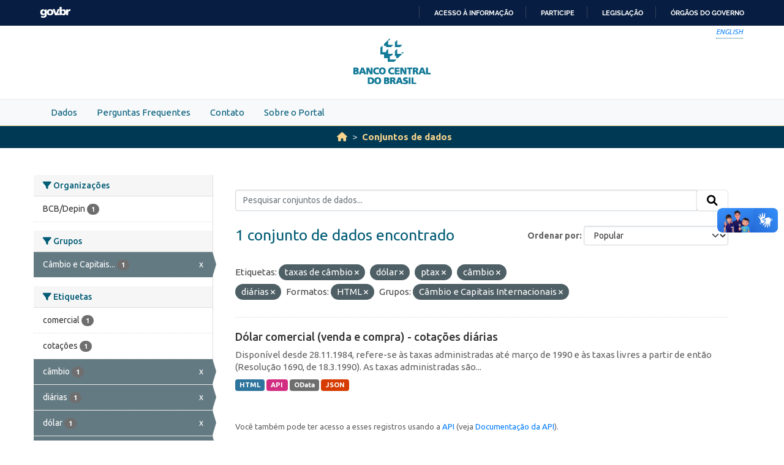

--- FILE ---
content_type: text/html; charset=utf-8
request_url: https://dadosabertos.bcb.gov.br/dataset?tags=taxas+de+c%C3%A2mbio&tags=d%C3%B3lar&res_format=HTML&tags=ptax&tags=c%C3%A2mbio&tags=di%C3%A1rias&groups=cambio-e-capitais-internacionais&sort=views_recent+desc
body_size: 26263
content:
<!DOCTYPE html>
<!--[if IE 9]> <html lang="pt_BR" class="ie9"> <![endif]-->
<!--[if gt IE 8]><!--> <html lang="pt_BR"  > <!--<![endif]-->
  <head>
    
    <meta charset="utf-8" />
      <meta name="csrf_field_name" content="_csrf_token" />
      <meta name="_csrf_token" content="ImNlMWM0NjEyNGMwMDcxYjdkYzJlZGMyYzIyZmI5OGMxMmY2MTFmOTAi.aXD9oA.5f1JG_18FxJEVxqazSQz_hhQ9TQ" />

      <meta name="generator" content="ckan 2.10.4" />
      <meta name="viewport" content="width=device-width, initial-scale=1.0">
    <meta http-equiv="Content-Type" content="text/html; charset=utf-8">
    <meta http-equiv="X-UA-Compatible" content="IE=edge">
    <meta name="viewport" content="width=device-width, user-scalable=no">
    <meta property="creator.productor" content="http://estruturaorganizacional.dados.gov.br/id/unidade-organizacional/89">
    <meta http-equiv="Content-Language" content="pt-br">

    
    <title>Conjunto de dados - Portal de Dados Abertos do Banco Central do Brasil</title>

    
    <link rel="shortcut icon" href="/base/images/bcb.ico" />
    
    <link rel="stylesheet" href="https://fonts.googleapis.com/css?family=Cormorant+Garamond:300,300i,400,400i,500,500i,600,600i,700,700i&display=swap">
    <link rel="stylesheet" href="https://fonts.googleapis.com/css?family=Ubuntu:300,300i,400,400i,500,500i,700,700i&display=swap">
    
    


    
      
      
    

    
    <link href="/webassets/vendor/f3b8236b_select2.css" rel="stylesheet"/>
<link href="/webassets/vendor/d05bf0e7_fontawesome.css" rel="stylesheet"/>
<link href="/webassets/bcbdadosabertos/b3e03d47_bcbdadosabertos.css" rel="stylesheet"/><style>
        .homepage .module-search {
    opacity: 0.9;
}
      </style>
    
  </head>

  
  <body data-site-root="https://dadosabertos.bcb.gov.br/" data-locale-root="https://dadosabertos.bcb.gov.br/" >

    
    <div class="visually-hidden-focusable"><a href="#content">Skip to main content</a></div>
  

  
  
    
      
      <div id="barra-brasil" style="background:#7F7F7F; height: 20px; padding:0 0 0 10px;display:block;"> 
    <ul id="menu-barra-temp" style="list-style:none;">
        <li style="display:inline; float:left;padding-right:10px; margin-right:10px; border-right:1px solid #EDEDED"><a href="http://brasil.gov.br" style="font-family:sans,sans-serif; text-decoration:none; color:white;">Portal do Governo Brasileiro</a></li> 
        <li><a style="font-family:sans,sans-serif; text-decoration:none; color:white;" href="http://epwg.governoeletronico.gov.br/barra/atualize.html">Atualize sua Barra de Governo</a></li>
    </ul>
</div>



<header role="banner">
    <div class="container position-relative h-100">
        <div id="accessibility-wrapper">
            <div class="d-flex justify-content-end">
                <ul id="portal-siteactions" class="list-unstyled d-flex mb-0 text-uppercase">
                    <i><a href="https://opendata.bcb.gov.br/" recarregar="true" accesskey="6" tabindex="6" class="font-color-1"><em>English</em></a></i>
                </ul>
            </div>
        </div>
        <a href="/" title="Banco Central do Brasil">
            <h1 class="brand text-hide">Banco Central do Brasil</h1>
        </a>
    </div>
</header>
    

     
      
        <nav class="section navigation menu-principal">
          <div class="container">
          <ul class="nav nav-pills">
            <li>
              
                <a href="/dataset">Dados</a>
              
            </li>
             
             <li><a href="/pages/perguntas-frequentes">Perguntas Frequentes</a></li><li><a href="/pages/contato">Contato</a></li><li><a href="/pages/sobre-o-portal">Sobre o Portal</a></li> 
          </ul>
        </div>
        </nav>
      
    

  
    <div class="main">
      <div id="content" class="container">
        
          
            <div class="flash-messages">
              
                
              
            </div>
          

          
            <div class="toolbar" role="navigation" aria-label="Breadcrumb">
              
                
                  <ol class="breadcrumb">
                    
<li class="home"><a href="/" aria-label="Início"><i class="fa fa-home"></i><span> Início</span></a></li>
                    
  <li class="active"><a href="/dataset/">Conjuntos de dados</a></li>

                  </ol>
                
              
            </div>
          

          <div class="row wrapper">
            
            
            

            
              <aside class="secondary col-md-3">
                
                
  <div class="filters">
    <div>
      
        

    
    
	
	    
		<section class="module module-narrow module-shallow">
		    
			<h2 class="module-heading">
			    <i class="fa fa-filter"></i>
			    Organizações
			</h2>
		    
		    
			
			    
				<nav aria-label="Organizações">
				    <ul class="list-unstyled nav nav-simple nav-facet">
					
					    
					    
					    
					    
					    <li class="nav-item ">
						<a href="/dataset/?tags=taxas+de+c%C3%A2mbio&amp;tags=d%C3%B3lar&amp;tags=ptax&amp;tags=c%C3%A2mbio&amp;tags=di%C3%A1rias&amp;res_format=HTML&amp;groups=cambio-e-capitais-internacionais&amp;sort=views_recent+desc&amp;organization=depin" title="">
						    <span class="item-label">BCB/Depin</span>
						    <span class="hidden separator"> - </span>
						    <span class="item-count badge">1</span>
							
						</a>
					    </li>
					
				    </ul>
				</nav>

				<p class="module-footer">
				    
					
				    
				</p>
			    
			
		    
		</section>
	    
	
    

      
        

    
    
	
	    
		<section class="module module-narrow module-shallow">
		    
			<h2 class="module-heading">
			    <i class="fa fa-filter"></i>
			    Grupos
			</h2>
		    
		    
			
			    
				<nav aria-label="Grupos">
				    <ul class="list-unstyled nav nav-simple nav-facet">
					
					    
					    
					    
					    
					    <li class="nav-item  active">
						<a href="/dataset/?tags=taxas+de+c%C3%A2mbio&amp;tags=d%C3%B3lar&amp;tags=ptax&amp;tags=c%C3%A2mbio&amp;tags=di%C3%A1rias&amp;res_format=HTML&amp;sort=views_recent+desc" title="Câmbio e Capitais Internacionais">
						    <span class="item-label">Câmbio e Capitais...</span>
						    <span class="hidden separator"> - </span>
						    <span class="item-count badge">1</span>
							<span class="facet-close">x</span>
						</a>
					    </li>
					
				    </ul>
				</nav>

				<p class="module-footer">
				    
					
				    
				</p>
			    
			
		    
		</section>
	    
	
    

      
        

    
    
	
	    
		<section class="module module-narrow module-shallow">
		    
			<h2 class="module-heading">
			    <i class="fa fa-filter"></i>
			    Etiquetas
			</h2>
		    
		    
			
			    
				<nav aria-label="Etiquetas">
				    <ul class="list-unstyled nav nav-simple nav-facet">
					
					    
					    
					    
					    
					    <li class="nav-item ">
						<a href="/dataset/?tags=taxas+de+c%C3%A2mbio&amp;tags=d%C3%B3lar&amp;tags=ptax&amp;tags=c%C3%A2mbio&amp;tags=di%C3%A1rias&amp;res_format=HTML&amp;groups=cambio-e-capitais-internacionais&amp;sort=views_recent+desc&amp;tags=comercial" title="">
						    <span class="item-label">comercial</span>
						    <span class="hidden separator"> - </span>
						    <span class="item-count badge">1</span>
							
						</a>
					    </li>
					
					    
					    
					    
					    
					    <li class="nav-item ">
						<a href="/dataset/?tags=taxas+de+c%C3%A2mbio&amp;tags=d%C3%B3lar&amp;tags=ptax&amp;tags=c%C3%A2mbio&amp;tags=di%C3%A1rias&amp;res_format=HTML&amp;groups=cambio-e-capitais-internacionais&amp;sort=views_recent+desc&amp;tags=cota%C3%A7%C3%B5es" title="">
						    <span class="item-label">cotações</span>
						    <span class="hidden separator"> - </span>
						    <span class="item-count badge">1</span>
							
						</a>
					    </li>
					
					    
					    
					    
					    
					    <li class="nav-item  active">
						<a href="/dataset/?tags=taxas+de+c%C3%A2mbio&amp;tags=d%C3%B3lar&amp;tags=ptax&amp;tags=di%C3%A1rias&amp;res_format=HTML&amp;groups=cambio-e-capitais-internacionais&amp;sort=views_recent+desc" title="">
						    <span class="item-label">câmbio</span>
						    <span class="hidden separator"> - </span>
						    <span class="item-count badge">1</span>
							<span class="facet-close">x</span>
						</a>
					    </li>
					
					    
					    
					    
					    
					    <li class="nav-item  active">
						<a href="/dataset/?tags=taxas+de+c%C3%A2mbio&amp;tags=d%C3%B3lar&amp;tags=ptax&amp;tags=c%C3%A2mbio&amp;res_format=HTML&amp;groups=cambio-e-capitais-internacionais&amp;sort=views_recent+desc" title="">
						    <span class="item-label">diárias</span>
						    <span class="hidden separator"> - </span>
						    <span class="item-count badge">1</span>
							<span class="facet-close">x</span>
						</a>
					    </li>
					
					    
					    
					    
					    
					    <li class="nav-item  active">
						<a href="/dataset/?tags=taxas+de+c%C3%A2mbio&amp;tags=ptax&amp;tags=c%C3%A2mbio&amp;tags=di%C3%A1rias&amp;res_format=HTML&amp;groups=cambio-e-capitais-internacionais&amp;sort=views_recent+desc" title="">
						    <span class="item-label">dólar</span>
						    <span class="hidden separator"> - </span>
						    <span class="item-count badge">1</span>
							<span class="facet-close">x</span>
						</a>
					    </li>
					
					    
					    
					    
					    
					    <li class="nav-item  active">
						<a href="/dataset/?tags=taxas+de+c%C3%A2mbio&amp;tags=d%C3%B3lar&amp;tags=c%C3%A2mbio&amp;tags=di%C3%A1rias&amp;res_format=HTML&amp;groups=cambio-e-capitais-internacionais&amp;sort=views_recent+desc" title="">
						    <span class="item-label">ptax</span>
						    <span class="hidden separator"> - </span>
						    <span class="item-count badge">1</span>
							<span class="facet-close">x</span>
						</a>
					    </li>
					
					    
					    
					    
					    
					    <li class="nav-item ">
						<a href="/dataset/?tags=taxas+de+c%C3%A2mbio&amp;tags=d%C3%B3lar&amp;tags=ptax&amp;tags=c%C3%A2mbio&amp;tags=di%C3%A1rias&amp;res_format=HTML&amp;groups=cambio-e-capitais-internacionais&amp;sort=views_recent+desc&amp;tags=taxas" title="">
						    <span class="item-label">taxas</span>
						    <span class="hidden separator"> - </span>
						    <span class="item-count badge">1</span>
							
						</a>
					    </li>
					
					    
					    
					    
					    
					    <li class="nav-item  active">
						<a href="/dataset/?tags=d%C3%B3lar&amp;tags=ptax&amp;tags=c%C3%A2mbio&amp;tags=di%C3%A1rias&amp;res_format=HTML&amp;groups=cambio-e-capitais-internacionais&amp;sort=views_recent+desc" title="">
						    <span class="item-label">taxas de câmbio</span>
						    <span class="hidden separator"> - </span>
						    <span class="item-count badge">1</span>
							<span class="facet-close">x</span>
						</a>
					    </li>
					
				    </ul>
				</nav>

				<p class="module-footer">
				    
					
				    
				</p>
			    
			
		    
		</section>
	    
	
    

      
        

    
    
	
	    
		<section class="module module-narrow module-shallow">
		    
			<h2 class="module-heading">
			    <i class="fa fa-filter"></i>
			    Formatos
			</h2>
		    
		    
			
			    
				<nav aria-label="Formatos">
				    <ul class="list-unstyled nav nav-simple nav-facet">
					
					    
					    
					    
					    
					    <li class="nav-item ">
						<a href="/dataset/?tags=taxas+de+c%C3%A2mbio&amp;tags=d%C3%B3lar&amp;tags=ptax&amp;tags=c%C3%A2mbio&amp;tags=di%C3%A1rias&amp;res_format=HTML&amp;groups=cambio-e-capitais-internacionais&amp;sort=views_recent+desc&amp;res_format=API" title="">
						    <span class="item-label">API</span>
						    <span class="hidden separator"> - </span>
						    <span class="item-count badge">1</span>
							
						</a>
					    </li>
					
					    
					    
					    
					    
					    <li class="nav-item  active">
						<a href="/dataset/?tags=taxas+de+c%C3%A2mbio&amp;tags=d%C3%B3lar&amp;tags=ptax&amp;tags=c%C3%A2mbio&amp;tags=di%C3%A1rias&amp;groups=cambio-e-capitais-internacionais&amp;sort=views_recent+desc" title="">
						    <span class="item-label">HTML</span>
						    <span class="hidden separator"> - </span>
						    <span class="item-count badge">1</span>
							<span class="facet-close">x</span>
						</a>
					    </li>
					
					    
					    
					    
					    
					    <li class="nav-item ">
						<a href="/dataset/?tags=taxas+de+c%C3%A2mbio&amp;tags=d%C3%B3lar&amp;tags=ptax&amp;tags=c%C3%A2mbio&amp;tags=di%C3%A1rias&amp;res_format=HTML&amp;groups=cambio-e-capitais-internacionais&amp;sort=views_recent+desc&amp;res_format=JSON" title="">
						    <span class="item-label">JSON</span>
						    <span class="hidden separator"> - </span>
						    <span class="item-count badge">1</span>
							
						</a>
					    </li>
					
					    
					    
					    
					    
					    <li class="nav-item ">
						<a href="/dataset/?tags=taxas+de+c%C3%A2mbio&amp;tags=d%C3%B3lar&amp;tags=ptax&amp;tags=c%C3%A2mbio&amp;tags=di%C3%A1rias&amp;res_format=HTML&amp;groups=cambio-e-capitais-internacionais&amp;sort=views_recent+desc&amp;res_format=OData" title="">
						    <span class="item-label">OData</span>
						    <span class="hidden separator"> - </span>
						    <span class="item-count badge">1</span>
							
						</a>
					    </li>
					
				    </ul>
				</nav>

				<p class="module-footer">
				    
					
				    
				</p>
			    
			
		    
		</section>
	    
	
    

      
        

    
    
	
	    
		<section class="module module-narrow module-shallow">
		    
			<h2 class="module-heading">
			    <i class="fa fa-filter"></i>
			    Licenças
			</h2>
		    
		    
			
			    
				<nav aria-label="Licenças">
				    <ul class="list-unstyled nav nav-simple nav-facet">
					
					    
					    
					    
					    
					    <li class="nav-item ">
						<a href="/dataset/?tags=taxas+de+c%C3%A2mbio&amp;tags=d%C3%B3lar&amp;tags=ptax&amp;tags=c%C3%A2mbio&amp;tags=di%C3%A1rias&amp;res_format=HTML&amp;groups=cambio-e-capitais-internacionais&amp;sort=views_recent+desc&amp;license_id=odc-odbl" title="Licença Aberta para Bases de Dados (ODbL) do Open Data Commons">
						    <span class="item-label">Licença Aberta...</span>
						    <span class="hidden separator"> - </span>
						    <span class="item-count badge">1</span>
							
						</a>
					    </li>
					
				    </ul>
				</nav>

				<p class="module-footer">
				    
					
				    
				</p>
			    
			
		    
		</section>
	    
	
    

      
    </div>
    <a class="close no-text hide-filters"><i class="fa fa-times-circle"></i><span class="text">close</span></a>
  </div>

              </aside>
            

            
              <div class="primary col-md-9 col-xs-12" role="main">
                
                
  <section class="module">
    <div class="module-content">
      
        
      
      
        
        
        







<form id="dataset-search-form" class="search-form" method="get" data-module="select-switch">

  
    <div class="input-group search-input-group">
      <input aria-label="Pesquisar conjuntos de dados..." id="field-giant-search" type="text" class="form-control input-lg" name="q" value="" autocomplete="off" placeholder="Pesquisar conjuntos de dados...">
      
      <span class="input-group-btn">
        <button class="btn btn-default btn-lg" type="submit" value="search" aria-label="Submit">
          <i class="fa fa-search"></i>
        </button>
      </span>
      
    </div>
  

  
    <span>






<input type="hidden" name="tags" value="taxas de câmbio" />





<input type="hidden" name="tags" value="dólar" />





<input type="hidden" name="tags" value="ptax" />





<input type="hidden" name="tags" value="câmbio" />





<input type="hidden" name="tags" value="diárias" />





<input type="hidden" name="res_format" value="HTML" />





<input type="hidden" name="groups" value="cambio-e-capitais-internacionais" />



</span>
  

  
    
      <div class="form-group control-order-by">
        <label for="field-order-by">Ordenar por</label>
        <select id="field-order-by" name="sort" class="form-control form-select">
          
            
              <option value="score desc, metadata_modified desc">Relevância</option>
            
          
            
              <option value="title_string asc">Nome Crescente</option>
            
          
            
              <option value="title_string desc">Nome Descrescente</option>
            
          
            
              <option value="metadata_modified desc">Modificada pela última vez</option>
            
          
            
              <option value="views_recent desc" selected="selected">Popular</option>
            
          
        </select>
        
        <button class="btn btn-default js-hide" type="submit">Ir</button>
        
      </div>
    
  

  
    
      <h1>

  
  
  
  

1 conjunto de dados encontrado</h1>
    
  

  
    
      <p class="filter-list">
        
          
          <span class="facet">Etiquetas:</span>
          
            <span class="filtered pill">taxas de câmbio
              <a href="/dataset/?tags=d%C3%B3lar&amp;tags=ptax&amp;tags=c%C3%A2mbio&amp;tags=di%C3%A1rias&amp;res_format=HTML&amp;groups=cambio-e-capitais-internacionais&amp;sort=views_recent+desc" class="remove" title="Remover"><i class="fa fa-times"></i></a>
            </span>
          
            <span class="filtered pill">dólar
              <a href="/dataset/?tags=taxas+de+c%C3%A2mbio&amp;tags=ptax&amp;tags=c%C3%A2mbio&amp;tags=di%C3%A1rias&amp;res_format=HTML&amp;groups=cambio-e-capitais-internacionais&amp;sort=views_recent+desc" class="remove" title="Remover"><i class="fa fa-times"></i></a>
            </span>
          
            <span class="filtered pill">ptax
              <a href="/dataset/?tags=taxas+de+c%C3%A2mbio&amp;tags=d%C3%B3lar&amp;tags=c%C3%A2mbio&amp;tags=di%C3%A1rias&amp;res_format=HTML&amp;groups=cambio-e-capitais-internacionais&amp;sort=views_recent+desc" class="remove" title="Remover"><i class="fa fa-times"></i></a>
            </span>
          
            <span class="filtered pill">câmbio
              <a href="/dataset/?tags=taxas+de+c%C3%A2mbio&amp;tags=d%C3%B3lar&amp;tags=ptax&amp;tags=di%C3%A1rias&amp;res_format=HTML&amp;groups=cambio-e-capitais-internacionais&amp;sort=views_recent+desc" class="remove" title="Remover"><i class="fa fa-times"></i></a>
            </span>
          
            <span class="filtered pill">diárias
              <a href="/dataset/?tags=taxas+de+c%C3%A2mbio&amp;tags=d%C3%B3lar&amp;tags=ptax&amp;tags=c%C3%A2mbio&amp;res_format=HTML&amp;groups=cambio-e-capitais-internacionais&amp;sort=views_recent+desc" class="remove" title="Remover"><i class="fa fa-times"></i></a>
            </span>
          
        
          
          <span class="facet">Formatos:</span>
          
            <span class="filtered pill">HTML
              <a href="/dataset/?tags=taxas+de+c%C3%A2mbio&amp;tags=d%C3%B3lar&amp;tags=ptax&amp;tags=c%C3%A2mbio&amp;tags=di%C3%A1rias&amp;groups=cambio-e-capitais-internacionais&amp;sort=views_recent+desc" class="remove" title="Remover"><i class="fa fa-times"></i></a>
            </span>
          
        
          
          <span class="facet">Grupos:</span>
          
            <span class="filtered pill">Câmbio e Capitais Internacionais
              <a href="/dataset/?tags=taxas+de+c%C3%A2mbio&amp;tags=d%C3%B3lar&amp;tags=ptax&amp;tags=c%C3%A2mbio&amp;tags=di%C3%A1rias&amp;res_format=HTML&amp;sort=views_recent+desc" class="remove" title="Remover"><i class="fa fa-times"></i></a>
            </span>
          
        
      </p>
      <a class="show-filters btn btn-default">Filtrar Resultados</a>
    
  

</form>




      
      
        

  
    <ul class="dataset-list list-unstyled">
    	
	      
	        




  <li class="dataset-item">
    
      <div class="dataset-content">
        
          <h2 class="dataset-heading">
            
              
            
            
    <a href="/dataset/dolar-americano-usd-todos-os-boletins-diarios" title="Dólar comercial (venda e compra) - cotações diárias">
      Dólar comercial (venda e compra) - cotações diárias
    </a>
            
            
              
              
            
          </h2>
        
        
          
            <div>Disponível desde 28.11.1984, refere-se às taxas administradas até março de 1990 e às taxas livres a partir de então (Resolução 1690, de 18.3.1990). As taxas administradas são...</div>
          
        
      </div>
      
        
          
            <ul class="dataset-resources list-unstyled">
              
                
                <li>
                  <a href="/dataset/dolar-americano-usd-todos-os-boletins-diarios" class="badge badge-default" data-format="html">HTML</a>
                </li>
                
                <li>
                  <a href="/dataset/dolar-americano-usd-todos-os-boletins-diarios" class="badge badge-default" data-format="api">API</a>
                </li>
                
                <li>
                  <a href="/dataset/dolar-americano-usd-todos-os-boletins-diarios" class="badge badge-default" data-format="odata">OData</a>
                </li>
                
                <li>
                  <a href="/dataset/dolar-americano-usd-todos-os-boletins-diarios" class="badge badge-default" data-format="json">JSON</a>
                </li>
                
              
            </ul>
          
        
      
    
  </li>

	      
	    
    </ul>
  

      
    </div>

    
      
    
  </section>

  
    <section class="module">
      <div class="module-content">
        
          <small>
            
            
            
           Você também pode ter acesso a esses registros usando a <a href="/api/3">API</a> (veja <a href="http://docs.ckan.org/en/2.10/api/">Documentação da API</a>). 
          </small>
        
      </div>
    </section>
  

              </div>
            
          </div>
        
      </div>
    </div>
  
  
  
  <!-- <footer role="contentinfo">
    <a name="inicioRodape" id="inicioRodape"></a>
    <div class="container">
        <span class="line">
        </span>
        <div class="content d-sm-flex justify-content-sm-between pr-sm-5">
            <div class="missao mb-2 mb-sm-0">
                Garantir a estabilidade do poder de compra da moeda, zelar por um sistema financeiro sólido, eficiente e competitivo, e fomentar o bem-estar econômico da sociedade.
            </div>
            <div class="infos">
                <ul class="list-inline text-sm-right">
                    <li class="list-inline-item">Atendimento: 145 (custo de ligação local)</li>
                    <li class="list-inline-item"><a href="https://www.bcb.gov.br/acessoinformacao/faleconosco">Fale conosco</a></li>
                </ul>
                <ul class="list-inline text-sm-right mb-0">
                    <li class="list-inline-item"><a href="https://www.bcb.gov.br/acessoinformacao/politicaprivacidade">Política de privacidade</a></li>
                    <li class="list-inline-item sem-separador"><a href="https://www.bcb.gov.br/acessoinformacao/politica_acessibilidade">Política de acessibilidade</a></li>
                    <li class="list-inline-item">© Banco Central do Brasil - <a href="https://www.bcb.gov.br/acessoinformacao/direitosautorais">Todos os direitos reservados</a></li>
                </ul>
            </div>
        </div>
    </div>
</footer> -->


<footer role="contentinfo">
        <a name="inicioRodape" id="inicioRodape"></a>
        <div class="container">
            <span class="line">
                <!-- chanfro -->
            </span>
            <div class="content d-sm-flex justify-content-sm-between pr-sm-5">
                <div class="missao mb-2 mb-sm-0">
                    Assegurar a estabilidade do poder de compra da moeda e um sistema financeiro sólido e eficiente
                </div>
                <div class="infos">
                    <ul class="list-inline text-sm-right">
                        <li class="list-inline-item">Atendimento: 145 (custo de ligação local)</li>
                        <li class="list-inline-item"><a href="https://www.bcb.gov.br/acessoinformacao/faleconosco">Fale conosco</a></li>
                    </ul>
                    <ul class="list-inline text-sm-right mb-0">
                        <li class="list-inline-item"><a href="https://www.bcb.gov.br/acessoinformacao/politicaprivacidade">Política de privacidade</a></li>
                        <li class="list-inline-item sem-separador"><a href="https://www.bcb.gov.br/acessoinformacao/politica_acessibilidade">Política de acessibilidade</a></li>
                        <li class="list-inline-item">© Banco Central do Brasil - <a href="https://www.bcb.gov.br/acessoinformacao/direitosautorais">Todos os direitos reservados</a></li>
                    </ul>
                </div>
            </div>
        </div>
    </footer>
  
      <!-- Google tag (gtag.js) -->
      <script async src="https://www.googletagmanager.com/gtag/js?id=G-K36K6BCHRD"></script>
      <script>
        window.dataLayer = window.dataLayer || [];
        function gtag(){dataLayer.push(arguments);}
        gtag('js', new Date());

        gtag('config', 'UA-65460906-6');
        gtag('config', 'G-K36K6BCHRD');
      </script>
  

  
  
  
  
    
  
  
    

      

    
    
    
    <script src="/webassets/vendor/8c3c143a_jquery.js" type="text/javascript"></script>
<script src="/webassets/vendor/5027b870_vendor.js" type="text/javascript"></script>
<script src="/webassets/vendor/6d1ad7e6_bootstrap.js" type="text/javascript"></script>
<script src="/webassets/base/6fddaa3f_main.js" type="text/javascript"></script>
<script src="/webassets/bcbdadosabertos/7b6f8223_bcbdadosabertos.js" type="text/javascript"></script>
<script src="/webassets/bcbdadosabertos/7dd77a42_barrabrasil.js" type="text/javascript"></script>
<script src="/webassets/base/0d750fad_ckan.js" type="text/javascript"></script>
<script src="/webassets/base/cd2c0272_tracking.js" type="text/javascript"></script>
  </body>
</html>